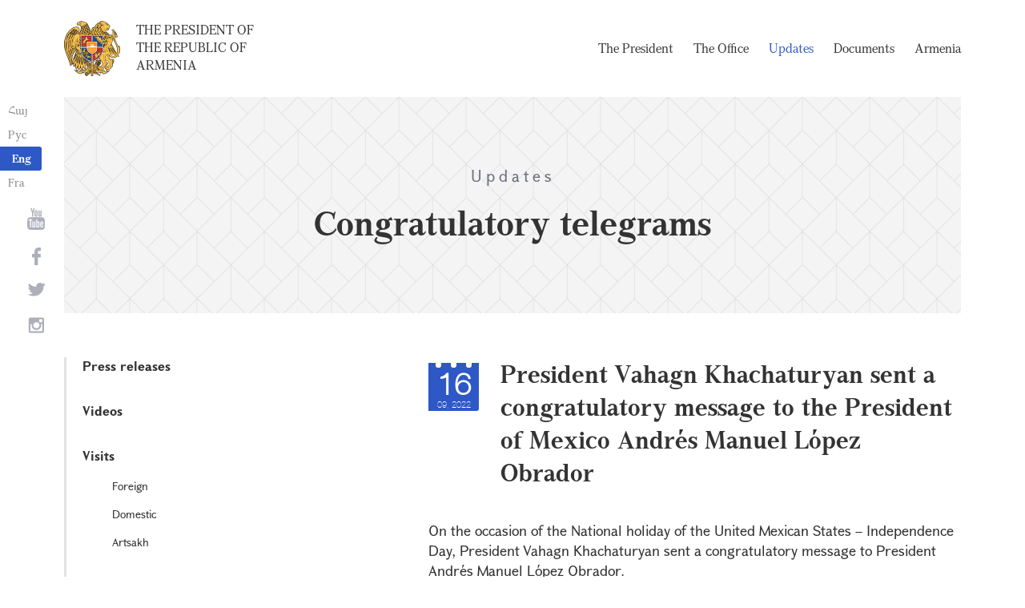

--- FILE ---
content_type: text/html; charset=UTF-8
request_url: https://www.president.am/en/congratulatory/item/2022/09/16/President-Vahagn-Khachaturyan-sent-a-congratulation-letter/
body_size: 3945
content:
<!DOCTYPE html>
<!--[if lte IE 1]>
##########################################################################
#
#                  _           _     _             _    _      _ _
#                 (_)         | |   | |           | |  | |    | (_)
#  _ __  _ __ ___  _  ___  ___| |_  | |__  _   _  | |__| | ___| |___  __
# | '_ \| '__/ _ \| |/ _ \/ __| __| | '_ \| | | | |  __  |/ _ \ | \ \/ /
# | |_) | | | (_) | |  __/ (__| |_  | |_) | |_| | | |  | |  __/ | |>  <
# | .__/|_|  \___/| |\___|\___|\__| |_.__/ \__, | |_|  |_|\___|_|_/_/\_\
# | |            _/ |                       __/ |
# |_|           |__/                       |___/
#
# URL: https://www.helix.am
#
##########################################################################
<![endif]-->
<html lang="en">
<head>
    <meta charset="utf-8" />
    <meta name="viewport" content="width=device-width" />
    <meta name="description" content="" />
    <meta name="keywords" content="" />
    <meta property="og:title" content="" />
    <meta property="og:description" content="" />
    <meta property="og:image" content="/img/og-image-hy.png" />    <meta property="og:type" content="website" />
    <meta name="format-detection" content="telephone=no" />
	<meta http-equiv="imagetoolbar" content="no" />
   <title>President Vahagn Khachaturyan sent a congratulatory message to the President of Mexico Andr&eacute;s Manuel L&oacute;pez Obrador - Congratulatory telegrams  - Updates - The President of the Republic of Armenia</title>
    <link rel="icon" href="/favicon.png" />
    <link rel="shortcut icon" href="/favicon.ico" />
    <link rel="stylesheet" href="/build/css/app-1622731193038.css" />
    <link rel="apple-touch-icon" sizes="57x57" href="/img/apple-touch-icon-57x57.png" />
    <link rel="apple-touch-icon" sizes="72x72" href="/img/apple-touch-icon-72x72.png" />
    <link rel="apple-touch-icon" sizes="114x114" href="/img/apple-touch-icon-114x114.png" />
    <link rel="alternate" type="application/rss+xml" title="RSS" href="/rss/?l=en" />
    <script src="/build/js/top-libs-1622731193038.js"></script>
        <script type="text/javascript">
	  var _gaq = _gaq || [];
	  _gaq.push(['_setAccount', 'UA-201949-9']);
	  _gaq.push(['_trackPageview']);
	
	  (function() {
	    var ga = document.createElement('script'); ga.type = 'text/javascript'; ga.async = true;
	    ga.src = ('https:' == document.location.protocol ? 'https://ssl' : 'http://www') + '.google-analytics.com/ga.js';
	    var s = document.getElementsByTagName('script')[0]; s.parentNode.insertBefore(ga, s);
	  })();
	
	</script>
	<script type='text/javascript' src='https://platform-api.sharethis.com/js/sharethis.js#property=5e216931b3dbab0012fc4d44&product=inline-share-buttons&cms=sop' async='async'></script>
</head>
<body>
	
<header>
	<!--sphider_noindex-->
    <div class="top-box">
        <div class="center center--1740 clear-fix">

            <ul class="language-list">
	             <li class="language-list__item">
                    <a href="/hy/congratulatory/item/2022/09/16/President-Vahagn-Khachaturyan-sent-a-congratulation-letter/" class="language-list__link db fs14 grapalat-mariam-regular">Հայ</a>
                </li>
                <li class="language-list__item">
                    <a href="/ru/congratulatory/item/2022/09/16/President-Vahagn-Khachaturyan-sent-a-congratulation-letter/" class="language-list__link db fs14 grapalat-mariam-regular">Рус</a>
                </li>
               
                <li class="language-list__item">
                    <a href="/en/congratulatory/item/2022/09/16/President-Vahagn-Khachaturyan-sent-a-congratulation-letter/" class="language-list__link db fs14 grapalat-mariam-bold">Eng</a>
                </li>
                
                <li class="language-list__item">
                    <a href="/fr/congratulatory/item/2022/09/16/President-Vahagn-Khachaturyan-sent-a-congratulation-letter/" class="language-list__link db fs14 grapalat-mariam-regular">Fra</a>
                </li>

            </ul>

            <a href="/en/" class="top-box__logo-link fl sprite-b db pr tu grapalat-mariam-regular">The President of the Republic of Armenia</a>

            <div class="top-box__right fr">
			
                <!--<button id="show-search-form" class="search-btn fr sprite" type="button"></button>
                <form action="/en/search/" class="search-form fr dn" autocomplete="off" id="search-hov">
 	                  <div class="search-form__box pr">
                        <input class="search-form__input fs18" id="kw" type="text" name="query_t" placeholder="Search" autocomplete="off" />
                        <input type="hidden" value="1" name="search" />
                        <button class="search-btn sprite" type="submit"></button>
                    </div>
                </form>-->
               
                <nav class="menu fr">
                    <ul class="menu__list">
													<li class="menu__item ver-top-box"><a class="menu__link db grapalat-mariam-regular" href="/en/Vahagn-Khachaturyan-bio/">The President                </a></li>
													<li class="menu__item ver-top-box"><a class="menu__link db grapalat-mariam-regular" href="/en/staff/">The Office </a></li>
													<li class="menu__item ver-top-box"><a class="menu__link menu__link--active db grapalat-mariam-regular" href="/en/press-release/">Updates</a></li>
													<li class="menu__item ver-top-box"><a class="menu__link db grapalat-mariam-regular" href="/en/decrees/">Documents</a></li>
													<li class="menu__item ver-top-box"><a class="menu__link db grapalat-mariam-regular" href="/en/general-information/">Armenia    </a></li>
						                    </ul>
                </nav>
                <div id="burger" class="dn pr">
                    <div class="lines line-1"></div>
                    <div class="lines line-2"></div>
                    <div class="lines line-3"></div>
                </div>
            </div>

        </div>
    </div>
	<!--/sphider_noindex-->
</header>
<main>    <div class="page-header">
        <div class="center center--1740">
            <div class="page-header__inner tc">
                <span class="page-header__category fs20 ver-top-box">Updates</span>
                <h2 class="page-header__title fs42 grapalat-mariam-bold">Congratulatory telegrams </h2>
            </div>
        </div>
    </div>

    <div class="inner-wrapper">
		
        <div class="center center--1740 clear-fix">
            <!--sphider_noindex-->
            <div class="inner-wrapper__left fl">
				<div class="inner-wrapper__menu-toggle fb sprite-b pr select-none dn"></div><ul class="inner-wrapper__list"><li class="inner-wrapper__list-item"><a href="/en/press-release/" class="inner-wrapper__list-link db fb pr">Press releases</a></li><li class="inner-wrapper__list-item"><a href="/en/videos/" class="inner-wrapper__list-link db fb pr">Videos </a></li><li class="inner-wrapper__list-item"><a href="/en/foreign-visits/" class="inner-wrapper__list-link db fb pr">Visits</a><ul class="inner-wrapper__second-list"><li class="inner-wrapper__second-list-item"><a class="inner-wrapper__second-list-link db fs14" href="/en/foreign-visits/">Foreign </a></li><li class="inner-wrapper__second-list-item"><a class="inner-wrapper__second-list-link db fs14" href="/en/domestic-visits/">Domestic </a></li><li class="inner-wrapper__second-list-item"><a class="inner-wrapper__second-list-link db fs14" href="/en/Artsakh-visits/">Artsakh</a></li></ul></li><li class="inner-wrapper__list-item"><a href="/en/interviews-and-press-conferences/" class="inner-wrapper__list-link db fb pr">Interviews and press conferences</a></li><li class="inner-wrapper__list-item"><a href="/en/statements-and-messages/" class="inner-wrapper__list-link db fb pr">Statements and messages    </a></li><li class="inner-wrapper__list-item"><a href="/en/condolence/" class="inner-wrapper__list-link db fb pr">Telegrams and messages</a><ul class="inner-wrapper__second-list"><li class="inner-wrapper__second-list-item"><a class="inner-wrapper__second-list-link db fs14 inner-wrapper__second-list-link--active" href="/en/congratulatory/">Congratulatory telegrams </a></li><li class="inner-wrapper__second-list-item"><a class="inner-wrapper__second-list-link db fs14" href="/en/condolence/">Telegrams of Condolence </a></li></ul></li></ul>            </div>
            <!--/sphider_noindex-->
            <div class="inner-wrapper__right">

                					
																			


	
	
	<div class="inner-wrapper__header pr">
        <div class="date-cub date-cub--small pr tc">
            <div class="date-cub__dots">
                <div class="date-cub__dots--center"></div>
            </div>
            <div class="date-cub__number fs38 helvetica-neue">16</div>
            <div class="date-cub__points fs11 helvetica-neue-light">09, 2022</div>
        </div>
        <h1 class="inner-wrapper__title grapalat-mariam-bold fs30">President Vahagn Khachaturyan sent a congratulatory message to the President of Mexico Andr&eacute;s Manuel L&oacute;pez Obrador</h1>
    </div>
	
	    
    	<div class="static-content fs18">
						
						<div class="news-text">
				<p>On the occasion of the National holiday of the United Mexican States &ndash; Independence Day, President Vahagn Khachaturyan sent a congratulatory message to President Andr&eacute;s Manuel L&oacute;pez Obrador.</p>
<p>The message particularly says:</p>
<p><strong>&ldquo;Armenia is interested in deepening and strengthening the multifaceted cooperation with Mexico.</strong></p>
<p><strong>This year marks the 30th anniversary of establishing diplomatic relations between Armenia and Mexico. On that occasion, I kindly reaffirm the invitation to visit Armenia at any convenient time, which will undoubtedly contribute to the further expansion of interstate cooperation, for the benefit of our peoples.&rdquo;&nbsp;</strong></p>				
							</div>
			
			
			
		<p><a href="/en/congratulatory/">&larr; Back to list</a></p>
	</div>

											                <div class="soc-box">
                    						<div class="sharethis-inline-share-buttons"></div>
					                </div>

            </div>
        </div>

    </div>

</main>

<footer>
	<!--sphider_noindex-->
    <div class="center center--1740">
        <div class="bottom-info-box clear-fix">
            <div class="bottom-info-box__subscribe-box fr">

                <form action="#" method="post" class="subscribe-form" id="mailing_list">

                    <div class="subscribe-form__title ver-top-box fb fs22">Subscription
</div>
                    <div class="subscribe-form__box ver-top-box pr">
                        <input autocomplete="off" class="subscribe-form__input fs18" type="text" name="email" placeholder="e-mail" />
                        <input type="hidden" name="language" value="en" />
                        <div class="form-error-text fs12"></div>
                        <div class="form-ok-text fs12"></div>
                        <button class="blue-btn blue-btn--send sprite-b center-center-before" type="submit"></button>
                    </div>

                    <script>
	                window.addEventListener('DOMContentLoaded', function(){
	                    $("#mailing_list").submit(function() {
		                    var subscribeBtn = $('.subscribe-form .blue-btn');
		                    subscribeBtn.attr('disabled', 'disabled');
		                    $(".subscribe-form__box").removeClass('form-error');
		                    $(".subscribe-form__box .form-error-text, .subscribe-form__box .form-ok-text").html('');
							$.post('/ajax/subscribe/', $("#mailing_list").serialize(), function(data) {
								if(data.error) {
									$(".subscribe-form__box").addClass('form-error');
									$(".subscribe-form__box .form-error-text").html(data.error);
								}
								if(data.ok) {
									$(".subscribe-form__box .subscribe-form__input").val('');
									$(".subscribe-form__box .form-ok-text").html(data.ok);
								}
								subscribeBtn.removeAttr('disabled');
							})
							return false
						})
					});
                    </script>

                </form>
            </div>
            <p class="bottom-info-box__place fl fs12 sprite-b pr">Address: 26/1 Marshall Baghramian Ave., Yerevan 0024, Republic of Armenia</p>
        </div>

        <ul class="soc-list tc">
            <li class="soc-list__item">
                <a href="http://www.youtube.com/presidentpress" class="soc-list__link soc-list__link--yt ver-top-box fs14 sprite" target="_blank"></a>
            </li>
                        <li class="soc-list__item">
                <a href="https://www.facebook.com/ՀՀ-նախագահի-աշխատակազմ-Office-of-the-President-of-the-Republic-of-Armenia-259548888027722/" class="soc-list__link soc-list__link--fb ver-top-box fs14 sprite" target="_blank"></a>
            </li>
            <li class="soc-list__item">
                <a href="https://twitter.com/President_Arm" class="soc-list__link soc-list__link--tw ver-top-box fs14 sprite" target="_blank"></a>
            </li>
            <li class="soc-list__item">
                <a href="https://instagram.com/arm_president_office?igshid=YmMyMTA2M2Y=" class="soc-list__link soc-list__link--in ver-top-box fs14 sprite" target="_blank"></a>
            </li>
        </ul>

        <div class="bottom-box clear-fix">
            <ul class="bottom-box__list fr">
                <li class="bottom-box__item ver-top-box">
                    <a href="&#109;&#97;&#105;&#108;&#116;&#111;&#58;%77%65%62%6d%61%73%74%65%72@%70%72%65%73%69%64%65%6e%74.%61%6d" class="bottom-box__link db fs14">Webmaster</a>
                </li><li class="bottom-box__item ver-top-box">
                    <a href="/en/links/" class="bottom-box__link db fs14">Links</a>
                </li><li class="bottom-box__item ver-top-box">
                    <a href="/en/sitemap/" class="bottom-box__link db fs14">Site Map</a>
                </li>
            </ul>
	            <p class="bottom-box__copyrights fl fs12 sprite-b pr"><a href="https://creativecommons.org/licenses/by-sa/3.0/" rel="external"><img src="https://mirrors.creativecommons.org/presskit/buttons/80x15/png/by-sa.png" width="80" height="15" alt="" ></a> <span class="arl">&copy;</span> 1999-2026 The Office of the President of the Republic of Armenia, Copyright.</p>
        </div>
    </div>
	<!--/sphider_noindex-->
</footer>

<script src="/build/js/libs-1622731193038.js"></script>

</body>
</html>

--- FILE ---
content_type: text/css
request_url: https://www.president.am/build/css/app-1622731193038.css
body_size: 13248
content:
a,abbr,acronym,address,applet,article,aside,audio,b,big,blockquote,body,canvas,caption,center,cite,code,dd,del,details,dfn,div,dl,dt,em,embed,fieldset,figcaption,figure,footer,form,h1,h2,h3,h4,h5,h6,header,hgroup,html,i,iframe,img,ins,kbd,label,legend,li,mark,menu,nav,object,ol,output,p,pre,q,ruby,s,samp,section,small,span,strike,strong,sub,summary,sup,table,tbody,td,tfoot,th,thead,time,tr,tt,u,ul,var,video{border:0;font:inherit;margin:0;padding:0;vertical-align:baseline}article,aside,details,figcaption,figure,footer,header,hgroup,main,menu,nav,section{display:block}blockquote,q{quotes:none}blockquote:after,blockquote:before,q:after,q:before{content:'';content:none}table{border-collapse:collapse;border-spacing:0}html{font-size:100%}body,html{height:100%}body{background-color:#fff;color:#333;line-height:normal}button,input,textarea{font-size:1rem}body.lock{overflow:hidden}body.fr{float:none}input,textarea{appearance:none;-moz-appearance:none;-o-appearance:none;-webkit-appearance:none;border:none;border-radius:0;-webkit-box-shadow:none;box-shadow:none;outline:0}textarea{resize:none;vertical-align:middle}a{color:#333;text-decoration:none;-webkit-transition:color .2s ease;-moz-transition:color .2s ease;transition:color .2s ease}button{background-color:transparent;border:none;cursor:pointer;outline:0;padding:0}img{border:none;max-width:100%;vertical-align:middle}iframe{vertical-align:top}ol,ul{list-style:none}:focus{outline:0!important}::-ms-clear{display:none}[type=button][disabled=disabled],[type=submit][disabled=disabled]{background:#4c6fc6!important;color:#4c6fc6;cursor:default!important;opacity:1!important;position:relative;-webkit-transition:none;-moz-transition:none;transition:none}[type=button][disabled=disabled]:before,[type=submit][disabled=disabled]:before{background:url(/img/form-loader.gif) no-repeat center center!important;bottom:0;content:'';height:32px;left:0;margin:auto;position:absolute;right:0;top:0;width:32px}a:active,a:focus,a:visited{text-decoration:none}.italic,em,i{font-style:italic}.cb{clear:both}.db{display:block}.dib{display:inline-block}.fl{float:left}.fr{float:right}.pr{position:relative}.pa{position:absolute}.mln{margin-left:0!important}.tl{text-align:left}.tc{text-align:center}.tr{text-align:right}.tj{text-align:justify}.tu{text-transform:uppercase}.ver-top-box{display:inline-block;vertical-align:top}.ver-middle-box{display:inline-block;vertical-align:middle}.mb-none{margin-bottom:0!important}.pb-none{padding-bottom:0!important}.dn{display:none}.no-wrap{white-space:nowrap}.circle{border-radius:50%}.full-width{width:100%}.center-center,.center-center-after:after,.center-center-before:before{bottom:0;left:0;margin:auto;position:absolute;right:0;top:0}.center-horizontal{left:0;margin:0 auto;position:absolute;right:0}.center-vertical{bottom:0;margin:auto 0;position:absolute;top:0}.center{margin:0 auto;padding:0 80px}.center--1260{max-width:1260px}.center--1380{max-width:1380px}.center--1740{max-width:1740px}.clear-fix:after{content:'';clear:both;display:block}.select-none{-webkit-user-select:none;-moz-user-select:none;-ms-user-select:none;-o-user-select:none;user-select:none}.table{display:table;height:100%;width:100%}.table-cell{display:table-cell;vertical-align:middle}.scroller-block{overflow:auto;-webkit-overflow-scrolling:touch}.scroller-block::-webkit-scrollbar,.scroller-block::-webkit-scrollbar-thumb,.scroller-block::-webkit-scrollbar-track,body::-webkit-scrollbar,body::-webkit-scrollbar-thumb,body::-webkit-scrollbar-track{background-color:#e7e7e7;height:6px;width:6px}body::-webkit-scrollbar,body::-webkit-scrollbar-thumb,body::-webkit-scrollbar-track{width:10px}.scroller-block::-webkit-scrollbar-thumb,body::-webkit-scrollbar-thumb{background-color:#3f3f3f;border-radius:5px}.trans-color{-webkit-transition:color .3s ease;-moz-transition:color .3s ease;transition:color .3s ease}.trans-background{-webkit-transition:background .3s ease;-moz-transition:background .3s ease;transition:background .3s ease}.trans-all{-webkit-transition:all .3s ease;-moz-transition:all .3s ease;transition:all .3s ease}.trans-opacity{-webkit-transition:opacity .3s ease;-moz-transition:opacity .3s ease;transition:opacity .3s ease}.trans-transform{-webkit-transition:transform .3s ease;-moz-transition:transform .3s ease;-webkit-transition:-webkit-transform .3s ease;transition:-webkit-transform .3s ease;-moz-transition:transform .3s ease,-moz-transform .3s ease;transition:transform .3s ease;transition:transform .3s ease,-webkit-transform .3s ease,-moz-transform .3s ease}input:-webkit-autofill,input:-webkit-autofill:active,input:-webkit-autofill:focus,input:-webkit-autofill:hover{-webkit-transition-delay:9999s;-webkit-transition:color 9999s ease-out,background-color 9999s ease-out}.form-error input,.form-error.form__box input,.form-error.form__box textarea{-webkit-box-shadow:0 0 1px 1px #b80c31;box-shadow:0 0 1px 1px #b80c31}.form-error-text{color:#b80c31;padding-top:3px}.fs10{font-size:.625rem}.fs11{font-size:.688rem}.fs12{font-size:.75rem}.fs13{font-size:.813rem}.fs14{font-size:.875rem}.fs15{font-size:.938rem}.fs16{font-size:1rem}.fs17{font-size:1.063rem}.fs18{font-size:1.125rem}.fs19{font-size:1.188rem}.fs20{font-size:1.25rem}.fs21{font-size:1.313rem}.fs22{font-size:1.375rem}.fs23{font-size:1.438rem}.fs24{font-size:1.5rem}.fs25{font-size:1.563rem}.fs26{font-size:1.625rem}.fs27{font-size:1.688rem}.fs28{font-size:1.75rem}.fs29{font-size:1.813rem}.fs30{font-size:1.875rem}.fs31{font-size:1.938rem}.fs32{font-size:2rem}.fs33{font-size:2.063rem}.fs34{font-size:2.125rem}.fs35{font-size:2.188rem}.fs36{font-size:2.25rem}.fs37{font-size:2.313rem}.fs38{font-size:2.375rem}.fs39{font-size:2.438rem}.fs40{font-size:2.5rem}.fs42{font-size:2.625rem}.fs44{font-size:2.75rem}.fs50{font-size:3.125rem}.fs90{font-size:5.625rem}.pers-cont a:before,.sprite-a:after,.sprite-b:before,.static-content blockquote:after,.static-content blockquote:before,.ui-datepicker-next:before,.ui-datepicker-prev:before{content:''}.static-img-left{float:left;margin-right:20px}.static-img-right{float:right;margin-left:20px}.static-img-center{text-align:center;margin:0 auto 15px!important;display:block}.pers-cont a:before,.sprite,.sprite-a:after,.sprite-b:before,.ui-datepicker-next:before,.ui-datepicker-prev:before,.ui-datepicker-trigger{background-image:url(/img/sprite.png?v=6);background-repeat:no-repeat}@media only screen and (-webkit-min-device-pixel-ratio:2),only screen and (-webkit-min-device-pixel-ratio:1.5),only screen and (-moz-min-device-pixel-ratio:2),only screen and (-o-min-device-pixel-ratio:3 / 2),only screen and (-o-min-device-pixel-ratio:2 / 1),only screen and (min--moz-device-pixel-ratio:1.5),only screen and (min-device-pixel-ratio:1.5),only screen and (min-device-pixel-ratio:2){.pers-cont a:before,.sprite,.sprite-a:after,.sprite-b:before,.ui-datepicker-next:before,.ui-datepicker-prev:before,.ui-datepicker-trigger{background-image:url(/img/sprite2x.png?v=6);background-size:500px auto}}@media (-webkit-min-device-pixel-ratio:3),(-webkit-min-device-pixel-ratio:5),(min-resolution:480dpi){.pers-cont a:before,.sprite,.sprite-a:after,.sprite-b:before,.ui-datepicker-next:before,.ui-datepicker-prev:before,.ui-datepicker-trigger{background-image:url(/img/sprite3x.png?v=6);background-size:500px auto}}@media (-webkit-min-device-pixel-ratio:4),(-webkit-min-device-pixel-ratio:6.666666666666667),(min-resolution:640dpi){.pers-cont a:before,.sprite,.sprite-a:after,.sprite-b:before,.ui-datepicker-next:before,.ui-datepicker-prev:before,.ui-datepicker-trigger{background-image:url(/img/sprite4x.png?v=6);background-size:500px auto}}.search-btn{background-color:transparent;background-position:-72px top;border:none;cursor:pointer;height:30px;padding:0;width:30px}.blue-btn{background-color:#2d58c6;border-radius:4px;-webkit-box-shadow:0 0 8px 0 #2d58c6;box-shadow:0 0 8px 0 #2d58c6;color:#fff!important;cursor:pointer;height:60px;line-height:60px;opacity:1!important;padding:0 30px;-webkit-transition:background-color .3s ease;-moz-transition:background-color .3s ease;transition:background-color .3s ease}.blue-btn--with-letter-icon{padding-left:95px}.blue-btn--with-letter-icon:before{background-position:-97px -32px;bottom:0;height:23px;left:24px;margin:auto 0;position:absolute;top:0;width:54px}.blue-btn--send{border-radius:0 7px 7px 0;-webkit-box-shadow:none;box-shadow:none;height:50px;width:62px}.blue-btn--send:before{background-position:-153px -32px;height:22px;width:22px}.blue-btn--medium{height:50px;line-height:50px}header{padding-top:121px}#gmap{height:100%}#gmap>div{background:#e5e3df url(/img/map-loader.gif) no-repeat center center!important}.empty-text-box{padding-top:55px}.empty-text{background:url(/img/search-empty.png) no-repeat center top;background-size:462px auto;color:rgba(51,51,51,.5);padding-top:145px}.empty-text--for-content{background-image:url(/img/empty-content.png);max-width:800px}.gm-style-iw a{color:#2d58c6;text-decoration:underline}.menu .language-list{display:none}.structure-list-li{-webkit-transition:border-color .2s ease;-moz-transition:border-color .2s ease;transition:border-color .2s ease}.structure-list-li:not(:last-child){border-bottom:1px solid #eaebef}.structure-list-title{color:#2d58c6;cursor:pointer;padding:20px 0 20px 35px}.structure-list-title:after,.structure-list-title:before{background-color:#2d58c6;bottom:0;content:'';height:2px;margin:auto 0;position:absolute;top:0;width:12px;-webkit-transition:-webkit-transform .2s ease;transition:-webkit-transform .2s ease;-moz-transition:transform .2s ease,-moz-transform .2s ease;transition:transform .2s ease;transition:transform .2s ease,-webkit-transform .2s ease,-moz-transform .2s ease}.structure-list-title:before{left:1px;-webkit-transform:rotate(45deg);-moz-transform:rotate(45deg);transform:rotate(45deg)}.structure-list-title:after{left:9px;-webkit-transform:rotate(-45deg);-moz-transform:rotate(-45deg);transform:rotate(-45deg)}.structure-list-title--active:before{-webkit-transform:rotate(-45deg);-moz-transform:rotate(-45deg);transform:rotate(-45deg)}.structure-list-title--active:after{-webkit-transform:rotate(45deg);-moz-transform:rotate(45deg);transform:rotate(45deg)}.structure-list-title+.block-structure.static-content{padding-top:20px}.block-structure.static-content{display:none;padding:0 0 20px 65px}.person-in-structure{float:left;max-width:168px}.person-in-structure~.pers-cont,.person-in-structure~.pers-title{padding-left:215px}.pers-cont,.pers-title{margin-bottom:30px;padding-bottom:0!important}.pers-cont a{color:#2d58c6;position:relative;padding-left:42px}.pers-cont a:before{background-position:-79px -71px;bottom:0;height:25px;left:0;margin:auto 0;position:absolute;top:0;width:32px}.pers-cont__icon{color:#2d58c6;margin-right:65px;padding-left:38px}.pers-cont__icon--tel:before{background-position:-52px -71px;bottom:0;height:25px;left:0;margin:auto 0;position:absolute;top:0;width:25px}.str-bio{padding-left:215px}.photo-strips{background-color:#f5f5f5;float:right;margin:0 0 20px 40px;padding:12px}.pic-strips:not(:last-child){margin-bottom:20px}.zoom:after,.zoom:before{opacity:0;-webkit-transition:opacity .3s ease;-moz-transition:opacity .3s ease;transition:opacity .3s ease}.zoom:before{background-color:rgba(11,32,86,.5);bottom:0;content:'';left:0;position:absolute;right:0;top:0}.zoom:after{background-position:-391px top;height:45px;width:45px}.req{color:#b80c31}#feedback{margin-bottom:40px;max-width:400px}.awards{margin-bottom:30px;overflow:hidden}.award-pics{float:left;width:120px}.award-pics a{border:1px solid #e4e3e3;display:block}.award-content{padding-left:150px}.award-content h3{margin-bottom:10px}.award-content a{color:#2d58c6}.orders-inner{padding-left:250px}#pic-in-bio{max-width:220px}#pic-in-bio .zoom{border:1px solid #e4e3e3}.file-blocks{margin-bottom:20px;padding-left:30px}.file-blocks:before{background-position:-156px -71px;height:24px;left:0;position:absolute;top:0;width:18px}.file-blocks span{color:#adb0ba}#main_sitemap>li{margin-bottom:40px}#main_sitemap>li>strong{font-size:1.125rem}#main_sitemap>li>strong a{color:#2d58c6}#main_sitemap>li>a,#main_sitemap>li>strong{display:block;margin-bottom:20px}#main_sitemap>li>ul>li>a{font-family:Grapalat-bold,'Arian AMU bold','Arial AMU',Sylfaen,sans-serif}#main_sitemap ul{margin:0 0 20px 30px}#main_sitemap ul li{margin-bottom:20px;padding-left:20px;position:relative}#main_sitemap ul li:before{background-color:#2d58c6;border-radius:12px;content:'';height:6px;left:0;position:absolute;top:7px;width:6px}#main_sitemap ul li>a{display:block;margin-bottom:20px}#main_sitemap ul li li{font-size:.875rem}.doc{max-width:800px}.doc-header{border-bottom:1px solid #e4e3e3;margin-bottom:15px;padding-bottom:15px}.doc-header__img{margin:0 auto 20px}.doc-content{padding:0 50px}.doc-content h5{max-width:600px;margin:0 auto 20px;text-align:center}.doc-content .alignRight{text-align:right}.message{margin-bottom:40px;padding:9px 0 0 60px}.message:before{border-radius:50%;height:41px;left:0;position:absolute;top:0;width:41px}.message--success{color:#66c997}.message--success:before{background-position:-407px -47px;-webkit-box-shadow:0 2px 6px 0 rgba(77,181,129,.5);box-shadow:0 2px 6px 0 rgba(77,181,129,.5)}.message--error{color:#ca4864}.message--error:before{background-position:-450px -47px;-webkit-box-shadow:0 2px 6px 0 rgba(202,72,100,.5);box-shadow:0 2px 6px 0 rgba(202,72,100,.5)}.soc-box{clear:both}.pic-in-news{margin-right:20px}#results .resultlist{margin-bottom:2em}#results .resultlist .title{font-weight:700}#results .resultlist .mak_2{background:#fdc458}#results .description{font-size:.8em}#results .description ul li{margin-bottom:.5em}#more_results a,#results .title a,#results .url a{color:#2d58c6}#result_header{font-size:1em;margin-bottom:1em;text-align:left;font-weight:700}#more_results{border-top:1px solid gray;padding-top:5px;text-align:center}.external-banner{margin-bottom:50px;padding:0 20px}.external-banner img{border:1px solid #e0e0e0}.top-box{background-color:#fff;left:0;padding:26px 0;position:fixed;top:0;width:100%;z-index:2;-webkit-transition:padding .3s linear,-webkit-box-shadow .3s linear;transition:padding .3s linear,-webkit-box-shadow .3s linear;-moz-transition:box-shadow .3s linear,padding .3s linear;transition:box-shadow .3s linear,padding .3s linear;transition:box-shadow .3s linear,padding .3s linear,-webkit-box-shadow .3s linear}.top-box__logo-link{height:69px;line-height:69px;padding-left:90px}.top-box__logo-link:before{background-position:left top;height:69px;left:0;position:absolute;top:0;width:70px}.top-box__right .search-btn{margin:20px 0 0 70px}.menu__item{margin-left:40px}.menu__link{height:69px;line-height:69px}.menu__link--active{color:#2d58c6;cursor:default}.language-list{left:0;position:fixed;top:123px;width:52px}.language-list__link{border-radius:0 3px 3px 0;color:rgba(82,82,82,.7);height:30px;line-height:30px;padding-left:10px;-webkit-transition:padding-left .3s ease,color .3s ease,background-color .3s ease;-moz-transition:padding-left .3s ease,color .3s ease,background-color .3s ease;transition:padding-left .3s ease,color .3s ease,background-color .3s ease}.language-list__link.grapalat-mariam-bold{background-color:#2d58c6;color:#fff!important;cursor:default;padding-left:15px}.soc-list{bottom:210px;height:250px;left:0;position:fixed;width:90px}.soc-list__item:not(:last-child){margin-bottom:22px}.soc-list__link{-webkit-transition:-webkit-transform .2s linear;transition:-webkit-transform .2s linear;-moz-transition:transform .2s linear,-moz-transform .2s linear;transition:transform .2s linear;transition:transform .2s linear,-webkit-transform .2s linear,-moz-transform .2s linear}.soc-list__link--yt{background-position:-104px top;height:27px;width:22px}.soc-list__link--tl{background-position:-128px top;height:24px;width:24px}.soc-list__link--fb{background-position:-154px top;height:22px;width:11px}.soc-list__link--tw{background-position:-167px top;height:17px;width:23px}.soc-list__link--in{background-position:-192px top;height:20px;width:20px}.slider{margin-bottom:70px}.slider__instance:not(.activated){overflow:hidden;white-space:nowrap}.slider__instance:not(.activated) .slider-box{display:inline-block;float:none;vertical-align:top;white-space:normal;width:100%}.slider-box{background-color:#f5f5f5}.slider__instance>.slider-box{float:none}.slider__img-box,.slider__info-box{width:50%}.slider__info-box{-webkit-box-sizing:border-box;-moz-box-sizing:border-box;box-sizing:border-box;bottom:0;left:0;padding:60px 80px;position:absolute;top:0}.slider__img-box{height:100%;margin-left:auto}.slider-btns{display:none}.slider__info-box .table{border-left:3px solid #e4e3e3}.slider__link{margin-bottom:50px;padding-left:35px}.slider__text{padding-left:35px}.slider .date-cub{margin-bottom:45px}.slider .date-cub:before{background-color:#2d58c6;bottom:-33px;content:'';left:-3px;position:absolute;top:-31px;width:3px}.slider-nav{bottom:0;position:absolute;right:-60px;top:0;width:9px}.slider-nav-items{cursor:pointer;height:9px;position:relative;width:9px}.slider-nav-items:before{background-color:#b2b2b1;border-radius:50%;bottom:0;content:'';height:5px;left:0;margin:auto;position:absolute;right:0;top:0;width:5px;-webkit-transition:height .2s ease,width .2s ease,background-color .2s ease;-moz-transition:height .2s ease,width .2s ease,background-color .2s ease;transition:height .2s ease,width .2s ease,background-color .2s ease}.slider-nav-items.active:before{background-color:#2d58c6;cursor:default;height:9px;width:9px}.slider-nav-items:not(:last-child){margin-bottom:15px}.date-cub{background-color:#2d58c6;border-bottom-right-radius:3px;height:80px;width:80px}.date-cub__number,.date-cub__points{color:#fff}.date-cub__number{line-height:70px}.date-cub__points{bottom:7px;left:0;position:absolute;width:100%}.date-cub__dots{height:10px;overflow:hidden;position:absolute;top:0;width:100%}.date-cub__dots--center,.date-cub__dots:after,.date-cub__dots:before{background-color:#fff;border-radius:4px;height:12px;display:inline-block;margin-top:-4px;vertical-align:top;width:9px}.date-cub__dots:after,.date-cub__dots:before{content:''}.date-cub__dots--center{margin-left:10px;margin-right:10px}.date-cub--small{height:60px;width:63px}.date-cub--small .date-cub__dots{height:7px}.date-cub--small .date-cub__dots--center,.date-cub--small .date-cub__dots:after,.date-cub--small .date-cub__dots:before{border-radius:3px;margin-top:-6px;width:7px}.date-cub--small .date-cub__dots--center{margin-left:7px;margin-right:7px}.date-cub--small .date-cub__number{line-height:54px}.date-cub--small .date-cub__points{bottom:2px}.date-cub--gray{background-color:#fff;border:2px solid #aeb0ba}.date-cub--gray .date-cub__number,.date-cub--gray .date-cub__points{color:#333}.date-cub--gray .date-cub__dots{height:8px;top:-2px}.date-cub--gray .date-cub__dots--center,.date-cub--gray .date-cub__dots:after,.date-cub--gray .date-cub__dots:before{border:2px solid #aeb0ba;border-radius:50%;height:9px;margin-top:-5px}.date-cub--gray .date-cub__dots--center{margin-left:5px;margin-right:5px}.news-section{margin-bottom:100px}.news-section__title{margin-bottom:50px}.news-section__text{display:block;min-height:60px}.news-section__left{width:554px}.news-section__main-img{margin-bottom:20px}.news-section__text-box{margin-bottom:20px;padding-left:80px}.news-section__text-box .date-cub{left:0;position:absolute;top:7px}.news-section__main-short-desc{overflow:hidden;max-height:80px}.news-section__right{padding-left:600px}.news-section__item:not(:last-child){margin-bottom:50px}.news-section__link{min-height:130px}.news-section__link .news-section__img-box{left:0;position:absolute;top:0;width:200px}.news-section__list-group{padding-left:220px}.news-section__list-group .date-cub{left:0;position:absolute;top:0}.news-section__list-group .news-section__list-right{margin-bottom:15px;min-height:60px;padding-left:77px}.news-section__link .news-section__main-short-desc{max-height:60px}.news-second-box{margin-bottom:70px}.news-second-box__left{width:871px}.news-second-box__right{padding-left:930px}.video-box{overflow:hidden}.video-box__top{cursor:pointer;margin-bottom:28px}.video-box__top:after{background-position:-214px top;border-radius:50%;-webkit-box-shadow:0 0 15px rgba(0,0,0,.25);box-shadow:0 0 15px rgba(0,0,0,.25);height:102px;width:102px;-webkit-transition:opacity .2s ease;-moz-transition:opacity .2s ease;transition:opacity .2s ease}.video-box__top.loading{background:url(/img/iframe-loader.gif) no-repeat center center}.video-box__top.loading iframe{opacity:0}.video-box__top.activated{background:0 0}.video-box__top.activated iframe{opacity:1;-webkit-transition:opacity .3s ease;-moz-transition:opacity .3s ease;transition:opacity .3s ease}.video-box__top.activated:after,.video-box__top.loading:after{display:none}.video-box__title{background-image:-webkit-gradient(linear,left top,left bottom,from(rgba(45,45,45,0)),to(#2d2d2d));background-image:-moz- oldlinear-gradient(top,rgba(45,45,45,0) 0,#2d2d2d 100%);background-image:linear-gradient(180deg,rgba(45,45,45,0) 0,#2d2d2d 100%);bottom:0;color:#fff;left:0;padding:30px;position:absolute;right:0}.video-box__bottom{margin:0 -15px}.video-box__thumb-box{-webkit-box-sizing:border-box;-moz-box-sizing:border-box;box-sizing:border-box;padding:0 15px;width:33.3333%}.video-box__thumb-img-box:after{background-position:-318px top;border-radius:50%;-webkit-box-shadow:0 0 10px rgba(0,0,0,.25);box-shadow:0 0 10px rgba(0,0,0,.25);height:71px;width:71px;-webkit-transition:opacity .2s ease;-moz-transition:opacity .2s ease;transition:opacity .2s ease}.video-box__thumb-wrap{cursor:pointer;-webkit-transition:color .2s ease;-moz-transition:color .2s ease;transition:color .2s ease}.video-box__thumb-wrap:before{border-color:transparent transparent #265bc9 transparent;border-style:solid;border-width:0 6px 5px 6px;content:'';height:0;left:0;opacity:0;margin:0 auto;position:absolute;right:0;top:-5px;width:0;-webkit-transition:opacity .2s ease;-moz-transition:opacity .2s ease;transition:opacity .2s ease}.video-box__thumb-wrap--active{color:#2d58c6}.video-box__thumb-wrap--active:before{opacity:1}.video-box__thumb-wrap--active{cursor:default}.video-box__thumb-wrap--active .video-box__thumb-img-box:before{background-color:rgba(255,255,255,.3);border:3px solid #265bc9;bottom:0;content:'';left:0;position:absolute;right:0;top:0}.video-box__thumb-wrap--active .video-box__thumb-img-box:after{opacity:1!important}.video-box__thumb-wrap--active .video-box__thumb-title{opacity:.8}.video-box__thumb-img-box{margin-bottom:10px}.news-feed{margin:0 -30px}.news-feed:before{background-color:#eaebef;bottom:0;content:'';left:50%;position:absolute;top:0;width:1px}.news-feed__list{max-height:700px}.news-feed__list-item{margin-bottom:30px;padding-right:10px}.news-feed__scroll-box{max-height:753px}.news-feed__item{-webkit-box-sizing:border-box;-moz-box-sizing:border-box;box-sizing:border-box;padding:0 30px;width:50%}.news-feed__title{margin-bottom:20px}.news-feed__date{background-color:#265bc9;color:#fff;height:22px;line-height:22px;margin-bottom:10px;padding:0 7px}.info-box{margin-bottom:85px}.info-box .center{overflow:hidden}.info-box__wrapper{margin:0 -50px}.info-box__item{-webkit-box-sizing:border-box;-moz-box-sizing:border-box;box-sizing:border-box;padding:0 50px;width:50%}.info-box__map-title{background-color:rgba(255,255,255,.8);left:0;padding:25px 30px;position:absolute;right:0;top:0;z-index:1}.info-box__feedback{background-color:#eaebef;padding:30px}.info-box__feedback-inner{border:1px solid #fff;padding:30px}.info-box__feedback-title{margin-bottom:30px}.info-box__feedback-desc{margin-bottom:40px}.info-box__map-box--inner{height:500px;margin-bottom:30px}.bottom-info-box{background-color:#eaebef;padding:20px;margin-bottom:15px}.bottom-info-box__place{max-width:230px;margin-top:10px;padding:0 20px 0 35px}.bottom-info-box__place:before{background-position:-72px -32px;height:29px;left:0;position:absolute;top:0;width:23px}.subscribe-form__box{padding-right:62px}.subscribe-form__box .blue-btn{position:absolute;right:0;top:0}.subscribe-form__title{margin-right:20px;padding-top:7px}.subscribe-form__input{background-color:#fff;border:none;border-radius:7px 0 0 7px;-webkit-box-sizing:border-box;-moz-box-sizing:border-box;box-sizing:border-box;-webkit-box-shadow:0 0 3px 1px rgba(0,0,0,.15);box-shadow:0 0 3px 1px rgba(0,0,0,.15);height:50px;padding:0 20px;vertical-align:top;width:400px;-webkit-transition:-webkit-box-shadow .2s ease;transition:-webkit-box-shadow .2s ease;-moz-transition:box-shadow .2s ease;transition:box-shadow .2s ease;transition:box-shadow .2s ease,-webkit-box-shadow .2s ease}.subscribe-form__input:focus{-webkit-box-shadow:0 0 7px 1px rgba(0,0,0,.25);box-shadow:0 0 7px 1px rgba(0,0,0,.25)}.bottom-box{padding-bottom:40px}.bottom-box__copyrights{color:rgba(51,51,51,.4);max-width:350px}.bottom-box__item{margin-left:30px}.bottom-box__link{color:#2d58c6}.page-header{margin-bottom:55px}.page-header__inner{background:#f5f5f5 url(/img/pattern.png) repeat;padding:85px 20px}.page-header__category{color:#6f717c;letter-spacing:5px;margin-bottom:15px}.page-header--large{margin-bottom:0}.page-header--large .page-header__inner{padding-bottom:230px;padding-top:200px}.page-header--large .page-header__category{border-bottom:1px solid #aeb0ba;max-width:440px;margin:0 auto 20px;padding-bottom:20px}.inner-wrapper{margin-bottom:60px}.inner-wrapper__left{width:280px}.inner-wrapper__right{padding-left:455px}.inner-wrapper__list{border-left:3px solid #e4e3e3;padding-bottom:15px}.inner-wrapper__list-item:not(:last-child){margin-bottom:35px}.inner-wrapper__list-link{padding-left:20px}.inner-wrapper__list-link:before{background-color:#2d58c6;content:'';height:100%;left:-3px;opacity:0;position:absolute;top:0;width:3px;-webkit-transition:opacity .3s ease;-moz-transition:opacity .3s ease;transition:opacity .3s ease}.inner-wrapper__list-link--active{color:#2d58c6}.inner-wrapper__list-link--active:before{opacity:1}.inner-wrapper__header{margin-bottom:40px;min-height:60px;padding-left:90px}.inner-wrapper__header .date-cub{left:0;position:absolute;top:7px}.inner-wrapper__second-list{padding-top:10px}.inner-wrapper__second-list-link{padding:8px 10px 8px 57px}.inner-wrapper__second-list-link--active{color:#2d58c6}.inner-wrapper__menu-toggle{border:2px solid #e4e3e3;border-radius:5px;cursor:pointer;height:40px;line-height:40px;overflow:hidden;margin-bottom:20px;padding:0 54px 0 15px;text-overflow:ellipsis;white-space:nowrap;-webkit-transition:margin-bottom .2s ease;-moz-transition:margin-bottom .2s ease;transition:margin-bottom .2s ease}.inner-wrapper__menu-toggle--active{margin-bottom:7px}.inner-wrapper__menu-toggle:before{background-position:-176px -71px;bottom:0;height:18px;margin:auto 0;position:absolute;right:15px;top:0;width:24px}.static-content{padding-bottom:30px}.static-content a{color:#2d58c6}.static-content a:visited{color:#4d2dc6}.static-content p{padding-bottom:20px}.static-content h2,.static-content h3,.static-content h4,.static-content h5,.static-content h6{color:#333;font-weight:700;margin-bottom:1em}.static-content h6{font-size:1.067em}.static-content h5{font-size:1.2em}.static-content h4{font-size:1.333em}.static-content h3{font-size:1.467em}.static-content h2{font-size:1.6em}.static-content li{padding:0 0 25px 25px;position:relative}.static-content li h2{font-size:24px}.static-content li h3{font-size:22px}.static-content li h4{font-size:20px}.static-content li h5{font-size:18px}.static-content li h6{font-size:16px}.static-content iframe{margin-bottom:15px;max-width:100%}.static-content ol,.static-content ul{padding-left:0}.static-content li{padding:0 0 20px 25px}.static-content ul li:before{background-color:#2d58c6;border-radius:12px;content:'';height:6px;left:3px;position:absolute;top:10px;width:6px}.static-content ol{counter-reset:id;position:relative}.static-content ol li:before{counter-increment:id;content:counter(id) ".";color:#2d58c6;font-size:.875rem;font-family:Grapalat-bold,'Arian AMU bold','Arial AMU',Sylfaen,sans-serif;left:0;position:absolute;top:4px;width:20px}.static-content img{height:auto!important;margin-bottom:15px}.static-content em,.static-content i{font-style:italic}.static-content u{text-decoration:underline}.static-content hr{background-color:#dfdfdf;border:none;height:1px;margin:15px 0}.static-content table{margin-bottom:20px;width:100%}.static-content table td,.static-content table th{border:1px solid rgba(201,201,201,.4);padding:12px 15px;text-align:left}.static-content table th{background-color:#f5f5f5;font-weight:700;text-align:center}.static-content table td{background-color:#fff}.static-content blockquote{border-left:6px solid #2d58c6;margin-bottom:20px;padding:2px 0 2px 13px;position:relative}.static-content blockquote p{padding:0}.static-content blockquote p:not(:last-child){padding-bottom:7px}.album{margin:0 -20px;padding-bottom:40px}.album__item{-webkit-box-sizing:border-box;-moz-box-sizing:border-box;box-sizing:border-box;padding:0 20px 40px;width:33.3333%;-webkit-transition:opacity .3s ease;-moz-transition:opacity .3s ease;transition:opacity .3s ease}.album__item--hidden{height:0;opacity:0;padding:0;visibility:hidden;width:0!important}.album__out-link{background-color:#f5f5f5;bottom:-14px;border-left:3px solid #2d58c6;-webkit-box-shadow:0 0 12px 0 rgba(0,0,0,.15);box-shadow:0 0 12px 0 rgba(0,0,0,.15);color:#333!important;height:43px;line-height:43px;position:absolute;padding:0 30px 0 20px;text-decoration:none!important;right:0;-webkit-transition:background-color .3s ease;-moz-transition:background-color .3s ease;transition:background-color .3s ease}.album__img{width:100%}.album__bottom-box:before{background-color:#eaebef;bottom:0;content:'';height:3px;left:0;margin:auto 0;position:absolute;top:0;width:100%}.album__expander{background-color:#fff;color:#2d58c6;padding:0 23px;-webkit-transition:color .3s ease;-moz-transition:color .3s ease;transition:color .3s ease}.album__link:after,.album__link:before{opacity:0;-webkit-transition:opacity .3s ease;-moz-transition:opacity .3s ease;transition:opacity .3s ease}.album__link:before{background-color:rgba(11,32,86,.5);content:'';left:0;height:100%;position:absolute;top:0;width:100%}.album__link:after{background-position:-391px top;height:45px;width:45px}.album--single{padding-bottom:0}.album--single-for-img .album__link{border:1px solid #e4e3e3;padding:5px}.album--single .album__item{margin-right:50px;max-width:358px;width:auto}.album--single .album__out-link{background-color:#f5f5f5!important;height:auto;left:12px;line-height:normal;padding:12px 15px;right:-12px;width:auto}.album__inner-img-box{margin-bottom:10px}.album__inner-img-box:before{background-position:-318px -73px;height:50px;width:50px;-webkit-transition:opacity .3s ease;-moz-transition:opacity .3s ease;transition:opacity .3s ease}.album__inner-img{width:100%}.album__date{color:#6f717c}.album__title{color:#2d58c6}.album--inline{padding-bottom:0}.album--inline .album__bottom-box{padding-bottom:40px}.album--inline .album__item{margin-right:0;padding-bottom:20px;padding-right:0;width:auto}.album--inline .album__out-link{display:none}.album--inline .album__link:after{background-position:-407px -90px;height:30px;width:30px}.album--inline .album__img{width:auto}body.compensate-for-scrollbar{overflow:hidden;-ms-overflow-style:none}.fancybox-active{height:auto}.fancybox-is-hidden{left:-9999px;margin:0;position:absolute!important;top:-9999px;visibility:hidden}.fancybox-container{-webkit-backface-visibility:hidden;-moz-backface-visibility:hidden;backface-visibility:hidden;height:100%;left:0;outline:0;position:fixed;-webkit-tap-highlight-color:transparent;top:0;-ms-touch-action:manipulation;touch-action:manipulation;-webkit-transform:translateZ(0);-moz-transform:translateZ(0);transform:translateZ(0);width:100%;z-index:99992}.fancybox-container *{-webkit-box-sizing:border-box;-moz-box-sizing:border-box;box-sizing:border-box}.fancybox-bg,.fancybox-inner,.fancybox-outer,.fancybox-stage{bottom:0;left:0;position:absolute;right:0;top:0}.fancybox-outer{-webkit-overflow-scrolling:touch;overflow-y:auto}.fancybox-bg{background:#1e1e1e;opacity:0;-webkit-transition-duration:inherit;-moz-transition-duration:inherit;transition-duration:inherit;-webkit-transition-property:opacity;-moz-transition-property:opacity;transition-property:opacity;-webkit-transition-timing-function:cubic-bezier(.47,0,.74,.71);-moz-transition-timing-function:cubic-bezier(.47,0,.74,.71);transition-timing-function:cubic-bezier(.47,0,.74,.71)}.fancybox-is-open .fancybox-bg{opacity:.87;-webkit-transition-timing-function:cubic-bezier(.22,.61,.36,1);-moz-transition-timing-function:cubic-bezier(.22,.61,.36,1);transition-timing-function:cubic-bezier(.22,.61,.36,1)}.fancybox-caption,.fancybox-infobar,.fancybox-navigation .fancybox-button,.fancybox-toolbar{direction:ltr;opacity:0;position:absolute;-webkit-transition:opacity .25s ease,visibility 0s ease .25s;-moz-transition:opacity .25s ease,visibility 0s ease .25s;transition:opacity .25s ease,visibility 0s ease .25s;visibility:hidden;z-index:99997}.fancybox-show-caption .fancybox-caption,.fancybox-show-infobar .fancybox-infobar,.fancybox-show-nav .fancybox-navigation .fancybox-button,.fancybox-show-toolbar .fancybox-toolbar{opacity:1;-webkit-transition:opacity .25s ease 0s,visibility 0s ease 0s;-moz-transition:opacity .25s ease 0s,visibility 0s ease 0s;transition:opacity .25s ease 0s,visibility 0s ease 0s;visibility:visible}.fancybox-infobar{color:#ccc;font-size:13px;-webkit-font-smoothing:subpixel-antialiased;height:44px;left:0;line-height:44px;min-width:44px;mix-blend-mode:difference;padding:0 10px;pointer-events:none;top:0;-webkit-touch-callout:none;-webkit-user-select:none;-moz-user-select:none;-ms-user-select:none;user-select:none}.fancybox-toolbar{right:0;top:0}.fancybox-stage{direction:ltr;overflow:visible;-webkit-transform:translate3d(0,0,0);-moz-transform:translate3d(0,0,0);transform:translate3d(0,0,0);z-index:99994}.fancybox-is-open .fancybox-stage{overflow:hidden}.fancybox-slide{-webkit-backface-visibility:hidden;-moz-backface-visibility:hidden;backface-visibility:hidden;display:none;height:100%;left:0;outline:0;overflow:auto;-webkit-overflow-scrolling:touch;padding:44px 44px 0 44px;position:absolute;text-align:center;top:0;transition-property:opacity,-webkit-transform;-webkit-transition-property:opacity,-webkit-transform;-moz-transition-property:transform,opacity,-moz-transform;transition-property:transform,opacity;transition-property:transform,opacity,-webkit-transform,-moz-transform;transition-property:transform,opacity,-webkit-transform;white-space:normal;width:100%;z-index:99994}.fancybox-slide::before{content:'';display:inline-block;font-size:0;height:100%;vertical-align:middle;width:0}.fancybox-is-sliding .fancybox-slide,.fancybox-slide--current,.fancybox-slide--next,.fancybox-slide--previous{display:block}.fancybox-slide--next{z-index:99995}.fancybox-slide--image{padding:44px 0 0 0}.fancybox-slide--image{overflow:visible}.fancybox-slide--image::before{display:none}.fancybox-slide--html{padding:6px 6px 0 6px}.fancybox-content{background:#fff;display:inline-block;margin:0 0 44px 0;max-width:100%;overflow:auto;-webkit-overflow-scrolling:touch;padding:44px;position:relative;text-align:left;vertical-align:middle}.fancybox-slide--image .fancybox-content{-webkit-animation-timing-function:cubic-bezier(.5,0,.14,1);-moz-animation-timing-function:cubic-bezier(.5,0,.14,1);animation-timing-function:cubic-bezier(.5,0,.14,1);-webkit-backface-visibility:hidden;-moz-backface-visibility:hidden;backface-visibility:hidden;background:0 0;background-repeat:no-repeat;background-size:100% 100%;left:0;max-width:none;overflow:visible;padding:0;position:absolute;top:0;-webkit-transform-origin:top left;-moz-transform-origin:top left;transform-origin:top left;transition-property:opacity,-webkit-transform;-webkit-transition-property:opacity,-webkit-transform;-moz-transition-property:transform,opacity,-moz-transform;transition-property:transform,opacity;transition-property:transform,opacity,-webkit-transform,-moz-transform;transition-property:transform,opacity,-webkit-transform;-webkit-user-select:none;-moz-user-select:none;-ms-user-select:none;user-select:none;z-index:99995}.fancybox-slide--html .fancybox-content{margin:0 0 6px 0}.fancybox-can-zoomOut .fancybox-content{cursor:-webkit-zoom-out;cursor:-moz-zoom-out;cursor:zoom-out}.fancybox-can-zoomIn .fancybox-content{cursor:-webkit-zoom-in;cursor:-moz-zoom-in;cursor:zoom-in}.fancybox-can-pan .fancybox-content,.fancybox-can-swipe .fancybox-content{cursor:-webkit-grab;cursor:-moz-grab;cursor:grab}.fancybox-is-grabbing .fancybox-content{cursor:-webkit-grabbing;cursor:-moz-grabbing;cursor:grabbing}.fancybox-container [data-selectable=true]{cursor:text}.fancybox-image,.fancybox-spaceball{background:0 0;border:0;height:100%;left:0;margin:0;max-height:none;max-width:none;padding:0;position:absolute;top:0;-webkit-user-select:none;-moz-user-select:none;-ms-user-select:none;user-select:none;width:100%}.fancybox-spaceball{z-index:1}.fancybox-slide--iframe .fancybox-content,.fancybox-slide--map .fancybox-content,.fancybox-slide--video .fancybox-content{height:-moz-calc(100% - 44px);height:calc(100% - 44px);overflow:visible;padding:0;width:100%}.fancybox-slide--video .fancybox-content{background:#000}.fancybox-slide--map .fancybox-content{background:#e5e3df}.fancybox-slide--iframe .fancybox-content{background:#fff}.fancybox-iframe,.fancybox-video{background:0 0;border:0;display:block;height:100%;margin:0;overflow:hidden;padding:0;vertical-align:top;width:100%}.fancybox-error{background:#fff;cursor:default;max-width:400px;padding:40px;width:100%}.fancybox-error p{color:#444;font-size:16px;line-height:20px;margin:0;padding:0}.fancybox-button{background:rgba(30,30,30,.6);border:0;border-radius:0;cursor:pointer;display:inline-block;height:44px;margin:0;padding:10px;-webkit-transition:color .2s;-moz-transition:color .2s;transition:color .2s;vertical-align:top;visibility:inherit;width:44px}.fancybox-button,.fancybox-button:link,.fancybox-button:visited{color:#ccc}.fancybox-button:hover{color:#fff}.fancybox-button:focus{outline:0}.fancybox-button.fancybox-focus{outline:1px dotted}.fancybox-button.disabled,.fancybox-button.disabled:hover,.fancybox-button[disabled],.fancybox-button[disabled]:hover{color:#888;cursor:default;outline:0}.fancybox-button svg{display:block;height:100%;overflow:visible;position:relative;width:100%}.fancybox-button svg path{fill:currentColor;stroke-width:0}.fancybox-button--fsenter svg:nth-child(2),.fancybox-button--play svg:nth-child(2){display:none}.fancybox-button--fsexit svg:nth-child(1),.fancybox-button--pause svg:nth-child(1){display:none}.fancybox-close-small{background:0 0;border:0;border-radius:0;color:#ccc;cursor:pointer;opacity:.8;padding:8px;position:absolute;right:-12px;top:-44px;z-index:401}.fancybox-close-small:hover{color:#fff;opacity:1}.fancybox-slide--html .fancybox-close-small{color:currentColor;padding:10px;right:0;top:0}.fancybox-is-scaling .fancybox-close-small,.fancybox-is-zoomable.fancybox-can-pan .fancybox-close-small{display:none}.fancybox-navigation .fancybox-button{background:0 0;height:100px;margin:0;opacity:0;position:absolute;top:-moz-calc(50% - 50px);top:calc(50% - 50px);width:70px}.fancybox-navigation .fancybox-button div{background:rgba(30,30,30,.6);height:100%;padding:7px}.fancybox-navigation .fancybox-button--arrow_left{left:0;padding:31px 26px 31px 6px}.fancybox-navigation .fancybox-button--arrow_right{padding:31px 6px 31px 26px;right:0}.fancybox-caption{bottom:0;color:#fff;font-size:14px;font-weight:400;left:0;line-height:1.5;padding:25px 44px 25px 44px;right:0;text-align:center}.fancybox-caption::before{background-image:url([data-uri]);background-repeat:repeat-x;background-size:contain;bottom:0;content:'';display:block;left:0;pointer-events:none;position:absolute;right:0;top:-25px;z-index:-1}.fancybox-caption::after{border-bottom:1px solid rgba(255,255,255,.3);content:'';display:block;left:44px;position:absolute;right:44px;top:0}.fancybox-caption a,.fancybox-caption a:link,.fancybox-caption a:visited{color:#ccc;text-decoration:none}.fancybox-caption a:hover{color:#fff;text-decoration:underline}.fancybox-loading{-webkit-animation:fancybox-rotate .8s infinite linear;-moz-animation:fancybox-rotate .8s infinite linear;animation:fancybox-rotate .8s infinite linear;background:0 0;border:6px solid rgba(100,100,100,.5);border-radius:100%;border-top-color:#fff;height:60px;left:50%;margin:-30px 0 0 -30px;opacity:.6;padding:0;position:absolute;top:50%;width:60px;z-index:99999}@-webkit-keyframes fancybox-rotate{from{-webkit-transform:rotate(0);transform:rotate(0)}to{-webkit-transform:rotate(359deg);transform:rotate(359deg)}}@-moz-keyframes fancybox-rotate{from{-webkit-transform:rotate(0);-moz-transform:rotate(0);transform:rotate(0)}to{-webkit-transform:rotate(359deg);-moz-transform:rotate(359deg);transform:rotate(359deg)}}@keyframes fancybox-rotate{from{-webkit-transform:rotate(0);-moz-transform:rotate(0);transform:rotate(0)}to{-webkit-transform:rotate(359deg);-moz-transform:rotate(359deg);transform:rotate(359deg)}}.fancybox-animated{-webkit-transition-timing-function:cubic-bezier(0,0,.25,1);-moz-transition-timing-function:cubic-bezier(0,0,.25,1);transition-timing-function:cubic-bezier(0,0,.25,1)}.fancybox-fx-slide.fancybox-slide--previous{opacity:0;-webkit-transform:translate3d(-100%,0,0);-moz-transform:translate3d(-100%,0,0);transform:translate3d(-100%,0,0)}.fancybox-fx-slide.fancybox-slide--next{opacity:0;-webkit-transform:translate3d(100%,0,0);-moz-transform:translate3d(100%,0,0);transform:translate3d(100%,0,0)}.fancybox-fx-slide.fancybox-slide--current{opacity:1;-webkit-transform:translate3d(0,0,0);-moz-transform:translate3d(0,0,0);transform:translate3d(0,0,0)}.fancybox-fx-fade.fancybox-slide--next,.fancybox-fx-fade.fancybox-slide--previous{opacity:0;-webkit-transition-timing-function:cubic-bezier(.19,1,.22,1);-moz-transition-timing-function:cubic-bezier(.19,1,.22,1);transition-timing-function:cubic-bezier(.19,1,.22,1)}.fancybox-fx-fade.fancybox-slide--current{opacity:1}.fancybox-fx-zoom-in-out.fancybox-slide--previous{opacity:0;-webkit-transform:scale3d(1.5,1.5,1.5);-moz-transform:scale3d(1.5,1.5,1.5);transform:scale3d(1.5,1.5,1.5)}.fancybox-fx-zoom-in-out.fancybox-slide--next{opacity:0;-webkit-transform:scale3d(.5,.5,.5);-moz-transform:scale3d(.5,.5,.5);transform:scale3d(.5,.5,.5)}.fancybox-fx-zoom-in-out.fancybox-slide--current{opacity:1;-webkit-transform:scale3d(1,1,1);-moz-transform:scale3d(1,1,1);transform:scale3d(1,1,1)}.fancybox-fx-rotate.fancybox-slide--previous{opacity:0;-webkit-transform:rotate(-360deg);-moz-transform:rotate(-360deg);transform:rotate(-360deg)}.fancybox-fx-rotate.fancybox-slide--next{opacity:0;-webkit-transform:rotate(360deg);-moz-transform:rotate(360deg);transform:rotate(360deg)}.fancybox-fx-rotate.fancybox-slide--current{opacity:1;-webkit-transform:rotate(0);-moz-transform:rotate(0);transform:rotate(0)}.fancybox-fx-circular.fancybox-slide--previous{opacity:0;-webkit-transform:scale3d(0,0,0) translate3d(-100%,0,0);-moz-transform:scale3d(0,0,0) translate3d(-100%,0,0);transform:scale3d(0,0,0) translate3d(-100%,0,0)}.fancybox-fx-circular.fancybox-slide--next{opacity:0;-webkit-transform:scale3d(0,0,0) translate3d(100%,0,0);-moz-transform:scale3d(0,0,0) translate3d(100%,0,0);transform:scale3d(0,0,0) translate3d(100%,0,0)}.fancybox-fx-circular.fancybox-slide--current{opacity:1;-webkit-transform:scale3d(1,1,1) translate3d(0,0,0);-moz-transform:scale3d(1,1,1) translate3d(0,0,0);transform:scale3d(1,1,1) translate3d(0,0,0)}.fancybox-fx-tube.fancybox-slide--previous{-webkit-transform:translate3d(-100%,0,0) scale(.1) skew(-10deg);-moz-transform:translate3d(-100%,0,0) scale(.1) skew(-10deg);transform:translate3d(-100%,0,0) scale(.1) skew(-10deg)}.fancybox-fx-tube.fancybox-slide--next{-webkit-transform:translate3d(100%,0,0) scale(.1) skew(10deg);-moz-transform:translate3d(100%,0,0) scale(.1) skew(10deg);transform:translate3d(100%,0,0) scale(.1) skew(10deg)}.fancybox-fx-tube.fancybox-slide--current{-webkit-transform:translate3d(0,0,0) scale(1);-moz-transform:translate3d(0,0,0) scale(1);transform:translate3d(0,0,0) scale(1)}@media all and (max-height:576px){.fancybox-slide{padding-left:6px;padding-right:6px}.fancybox-slide--image{padding:6px 0 0 0}.fancybox-slide--image .fancybox-content{margin-bottom:6px}.fancybox-slide--image .fancybox-close-small{background:#4e4e4e;color:#f2f4f6;height:36px;opacity:1;padding:6px;right:0;top:0;width:36px}}.fancybox-share{background:#f4f4f4;border-radius:3px;max-width:90%;padding:30px;text-align:center}.fancybox-share h1{color:#222;font-size:35px;font-weight:700;margin:0 0 20px 0}.fancybox-share p{margin:0;padding:0}.fancybox-share__button{border:0;border-radius:3px;display:inline-block;font-size:14px;font-weight:700;line-height:40px;margin:0 5px 10px 5px;min-width:130px;padding:0 15px;text-decoration:none;-webkit-transition:all .2s;-moz-transition:all .2s;transition:all .2s;-webkit-user-select:none;-moz-user-select:none;-ms-user-select:none;user-select:none;white-space:nowrap}.fancybox-share__button:link,.fancybox-share__button:visited{color:#fff}.fancybox-share__button:hover{text-decoration:none}.fancybox-share__button--fb{background:#3b5998}.fancybox-share__button--fb:hover{background:#344e86}.fancybox-share__button--pt{background:#bd081d}.fancybox-share__button--pt:hover{background:#aa0719}.fancybox-share__button--tw{background:#1da1f2}.fancybox-share__button--tw:hover{background:#0d95e8}.fancybox-share__button svg{height:25px;margin-right:7px;position:relative;top:-1px;vertical-align:middle;width:25px}.fancybox-share__button svg path{fill:#fff}.fancybox-share__input{background:0 0;border:0;border-bottom:1px solid #d7d7d7;border-radius:0;color:#5d5b5b;font-size:14px;margin:10px 0 0 0;outline:0;padding:10px 15px;width:100%}.fancybox-thumbs{background:#fff;bottom:0;display:none;margin:0;-webkit-overflow-scrolling:touch;-ms-overflow-style:-ms-autohiding-scrollbar;padding:2px 2px 4px 2px;position:absolute;right:0;-webkit-tap-highlight-color:transparent;top:0;width:212px;z-index:99995}.fancybox-thumbs-x{overflow-x:auto;overflow-y:hidden}.fancybox-show-thumbs .fancybox-thumbs{display:block}.fancybox-show-thumbs .fancybox-inner{right:212px}.fancybox-thumbs__list{font-size:0;height:100%;list-style:none;margin:0;overflow-x:hidden;overflow-y:auto;padding:0;position:absolute;position:relative;white-space:nowrap;width:100%}.fancybox-thumbs-x .fancybox-thumbs__list{overflow:hidden}.fancybox-thumbs-y .fancybox-thumbs__list::-webkit-scrollbar{width:7px}.fancybox-thumbs-y .fancybox-thumbs__list::-webkit-scrollbar-track{background:#fff;border-radius:10px;-webkit-box-shadow:inset 0 0 6px rgba(0,0,0,.3);box-shadow:inset 0 0 6px rgba(0,0,0,.3)}.fancybox-thumbs-y .fancybox-thumbs__list::-webkit-scrollbar-thumb{background:#2a2a2a;border-radius:10px}.fancybox-thumbs__list a{-webkit-backface-visibility:hidden;-moz-backface-visibility:hidden;backface-visibility:hidden;background-color:rgba(0,0,0,.1);background-position:center center;background-repeat:no-repeat;background-size:cover;cursor:pointer;float:left;height:75px;margin:2px;max-height:-moz-calc(100% - 8px);max-height:calc(100% - 8px);max-width:-moz-calc(50% - 4px);max-width:calc(50% - 4px);outline:0;overflow:hidden;padding:0;position:relative;-webkit-tap-highlight-color:transparent;width:100px}.fancybox-thumbs__list a::before{border:4px solid #4ea7f9;bottom:0;content:'';left:0;opacity:0;position:absolute;right:0;top:0;-webkit-transition:all .2s cubic-bezier(.25,.46,.45,.94);-moz-transition:all .2s cubic-bezier(.25,.46,.45,.94);transition:all .2s cubic-bezier(.25,.46,.45,.94);z-index:99991}.fancybox-thumbs__list a:focus::before{opacity:.5}.fancybox-thumbs__list a.fancybox-thumbs-active::before{opacity:1}@media all and (max-width:768px){.fancybox-thumbs{width:110px}.fancybox-show-thumbs .fancybox-inner{right:110px}.fancybox-thumbs__list a{max-width:-moz-calc(100% - 10px);max-width:calc(100% - 10px)}}.filter-form{margin:0 30px 45px 0}.filter-form__box{max-width:300px}.filter-form__input{background-color:#fff;border-radius:4px;-webkit-box-shadow:0 0 3px 1px rgba(0,0,0,.15);box-shadow:0 0 3px 1px rgba(0,0,0,.15);-webkit-box-sizing:border-box;-moz-box-sizing:border-box;box-sizing:border-box;height:40px;padding:0 45px 0 15px;width:100%}.filter-form__input.picker{padding-left:45px}.filter-form__btn{background-position:-113px -71px;bottom:0;height:28px;margin:auto 0;position:absolute;right:10px;top:0;width:28px}.filter-form__arrow{background-color:#2d58c6;border-radius:0 4px 4px 0;height:40px;position:absolute;right:0;top:0;width:40px;-webkit-transition:background-color .3s ease;-moz-transition:background-color .3s ease;transition:background-color .3s ease}.filter-form__arrow:before{background-position:-143px -71px;height:20px;width:11px}.ui-datepicker{background-color:#fff;-webkit-box-shadow:0 0 2.97px .03px rgba(0,0,0,.2);box-shadow:0 0 2.97px .03px rgba(0,0,0,.2);border-radius:4px;border:1px solid rgba(167,169,172,.5);display:none;font-size:13px;padding:10px;text-align:center;width:200px;z-index:2!important}.ui-datepicker-calendar{width:100%}.ui-datepicker-calendar thead span{display:block;padding-bottom:5px}.ui-datepicker-calendar tbody td{border:1px solid #e2e2e2}.ui-datepicker-calendar tbody td a,.ui-datepicker-calendar tbody td span{color:#333;display:block;padding:4px;text-decoration:none;-webkit-transition:background-color .1s linear,color .1s linear;-moz-transition:background-color .1s linear,color .1s linear;transition:background-color .1s linear,color .1s linear}.ui-datepicker-calendar tbody td a:not(.ui-state-highlight):not(.ui-state-active):hover{background-color:#2d58c6;color:#fff}.ui-datepicker-next,.ui-datepicker-prev{cursor:pointer;display:block;height:20px;position:absolute;top:10px;width:20px}.ui-datepicker-next span,.ui-datepicker-prev span{display:none}.ui-datepicker-next:before,.ui-datepicker-prev:before{bottom:0;height:15px;left:0;margin:auto;position:absolute;right:0;top:0;width:9px}.ui-datepicker-next:active,.ui-datepicker-prev:active{opacity:.3!important}.ui-datepicker-next.ui-state-disabled,.ui-datepicker-prev.ui-state-disabled{cursor:default;opacity:.3!important}.ui-datepicker-prev{left:10px}.ui-datepicker-prev:before{background-position:-438px top}.ui-datepicker-prev.ui-state-disabled:before{opacity:.5}.ui-datepicker-next{right:10px}.ui-datepicker-next:before{background-position:-449px top}.ui-datepicker-next.ui-state-disabled:before{opacity:.5}.ui-datepicker-title{height:20px;line-height:20px;padding-bottom:10px}.ui-state-highlight{background-color:#274dac;color:#fff!important}.ui-state-active{background-color:#2d58c6;color:#fff!important}.ui-datepicker-trigger{background-color:transparent;background-position:-460px top;border:none;bottom:0;cursor:pointer;height:21px;left:10px;margin:auto 0;outline:0;padding:0;position:absolute;text-indent:-99999px;top:0;width:25px}.ui-datepicker-unselectable span{color:rgba(90,90,90,.6)!important}.ui-datepicker-month,.ui-datepicker-year{margin:0 4px}.ui-datepicker-input{padding-right:38px}.list{padding-bottom:15px}.list__item{margin-bottom:55px}.list__wrapper .date-cub{left:0;position:absolute;top:0}.list__wrapper .date-cub+.list__link{margin-left:100px}.list__img-box{left:0;position:absolute;top:0;width:220px}.list__img-box+.list__inner-wrapper{min-height:130px;padding-left:245px}.list__title{margin-bottom:10px}.list__text{line-height:22px}.paging__middle-box{background-color:#f5f5f5;border-radius:25px;height:42px;line-height:42px;margin:0 20px;padding:0 15px}.paging__arrow{background-color:#f5f5f5;border-radius:50%;height:42px;width:42px}.paging__arrow:before{height:15px;width:9px}.paging__prev:before{background-position:-438px top}.paging__next:before{background-position:-449px top}.paging__item{margin:0 5px}.paging__link{border-radius:12px;height:42px;width:42px;-webkit-transition:background-color .3s ease,color .3s ease;-moz-transition:background-color .3s ease,color .3s ease;transition:background-color .3s ease,color .3s ease}.paging__link--active{background-color:#2d58c6;-webkit-box-shadow:0 0 11px 0 rgba(63,153,255,.55);box-shadow:0 0 11px 0 rgba(63,153,255,.55);color:#fff!important}.search-form{padding-top:15px;width:1000px}.search-form__box{padding-right:48px}.search-form__input{background-color:#fff;border-bottom:1px solid #aeb0ba;height:40px;padding:0;width:100%}.search-form__input:focus{border-bottom-color:#333}.search-form .search-btn{margin:0;position:absolute;right:0;top:5px}.form__box{margin-bottom:20px}.form__box input,.form__box textarea{background-color:#fff;border:none;border-radius:7px;-webkit-box-sizing:border-box;-moz-box-sizing:border-box;box-sizing:border-box;-webkit-box-shadow:0 0 3px 1px rgba(0,0,0,.15);box-shadow:0 0 3px 1px rgba(0,0,0,.15);vertical-align:top;width:100%;-webkit-transition:-webkit-box-shadow .2s ease;transition:-webkit-box-shadow .2s ease;-moz-transition:box-shadow .2s ease;transition:box-shadow .2s ease;transition:box-shadow .2s ease,-webkit-box-shadow .2s ease}.form__box input:focus,.form__box textarea:focus{-webkit-box-shadow:0 0 7px 1px rgba(0,0,0,.25);box-shadow:0 0 7px 1px rgba(0,0,0,.25)}.form__box input{height:50px;padding:0 20px}.form__box textarea{height:120px;padding:20px}.form__label{margin-bottom:5px}@media screen and (max-width:1850px){.slider__link{font-size:2.5rem;margin-bottom:40px}}@media screen and (max-width:1700px){.search-form{width:820px}.news-second-box__left{width:700px}.news-second-box__right{padding-left:759px}.video-box__top iframe{height:381px}}@media screen and (max-width:1650px){.menu__item{margin-left:30px}.top-box__right .search-btn{margin-left:40px}.slider__link{font-size:2.188rem}.static-content iframe{height:515px}}@media screen and (max-width:1550px){.news-feed:before{display:none}.news-feed__item{width:100%}.news-feed__item:first-child{margin-bottom:50px}.news-feed__list,.news-feed__scroll-box{max-height:280px}}@media screen and (max-width:1500px){.menu__item{margin-left:20px}.search-form{width:720px}.slider__info-box{padding:40px}.slider .date-cub{margin-bottom:35px}.slider .date-cub:before{bottom:-30px;top:-30px}.slider-nav{right:-46px}}@media screen and (max-width:1450px){.top-box__logo-link{line-height:normal;max-width:180px}.slider__link{font-size:1.875rem}}@media screen and (max-width:1400px){.slider__link{margin-bottom:30px}.slider .date-cub:before{bottom:-20px;top:-20px}.news-section__left{width:484px}.news-section__right{padding-left:530px}.info-box__wrapper{margin:0 -25px}.info-box__item{padding:0 25px}.info-box__map-title{font-size:1.75rem}.static-content iframe{height:415px}}@media screen and (max-width:1250px){.menu__link,.top-box__logo-link{font-size:.875rem}.top-box__logo-link{height:64px;max-width:150px;padding-top:5px}.search-form{width:600px}.slider__info-box{padding:30px}.slider__link{font-size:1.563rem;margin-bottom:20px;padding-left:30px}.slider__text{font-size:1rem;padding-left:30px}.slider .date-cub{margin-bottom:25px}.news-section__left{width:400px}.news-section__text-box{padding-left:0}.news-section__text-box .date-cub{margin-bottom:10px;position:relative}.news-section__right{padding-left:446px}.info-box__wrapper{margin:0 -15px}.info-box__item{padding:0 15px}.info-box__map-title{font-size:1.563rem}.bottom-info-box{text-align:center}.subscribe-form__title{display:block;margin:0 0 10px 0;padding-top:0;text-align:left}.bottom-info-box__subscribe-box{display:inline-block;vertical-align:top;margin-bottom:20px}.bottom-info-box__subscribe-box .form-error-text{text-align:left}.bottom-info-box__place,.bottom-info-box__subscribe-box{float:none}.bottom-info-box__place{max-width:100%}.bottom-info-box__place:before{display:inline-block;margin:-3px 10px 0 0;position:static;vertical-align:top}.page-header--large .page-header__inner{padding-bottom:130px;padding-top:100px}.page-header__inner{padding-bottom:55px;padding-top:55px}.page-header__category{margin-bottom:5px}.inner-wrapper__right{padding-left:320px}}@media screen and (max-width:1150px){.slider__info-box{padding:20px}.slider__link,.slider__text{padding-left:20px}.news-section{margin-bottom:60px}.info-box__item,.news-second-box__left,.news-section__left{float:none;margin:0 auto 50px;max-width:554px;width:100%}.news-section__text-box{padding-left:80px}.news-section__text-box .date-cub{position:absolute}.news-second-box__right,.news-section__right{margin:0 auto;max-width:554px;padding-left:0}.news-second-box__right{overflow:hidden}.video-box__title{font-size:1.125rem;padding:20px}.video-box__top:after{background-position:-318px top;height:71px;width:71px}.video-box__thumb-img-box:after{background-position:-318px -73px;height:50px;width:50px}.video-box__top iframe{height:301px}.info-box__item{display:block}.info-box__item:last-child{margin-bottom:0}.info-box__feedback-inner{height:auto!important}.info-box__map-box{height:400px!important}.info-box__wrapper{margin:0}.info-box__item{padding:0}.inner-wrapper__left{float:none;margin-bottom:10px;width:auto}.inner-wrapper__right{padding-left:0}.inner-wrapper__menu-toggle{display:block}.inner-wrapper__list{border-left:none;-webkit-box-shadow:0 0 10px rgba(92,92,92,.5);box-shadow:0 0 10px rgba(92,92,92,.5);border-radius:0 0 3px 3px;display:none;margin-bottom:40px;padding-bottom:0}.inner-wrapper__list-item{margin-bottom:0!important}.inner-wrapper__list-item--has-sub .inner-wrapper__list-link--active{background-color:#f5f5f5;border-bottom-color:#f5f5f5;color:#5c5c5c}.inner-wrapper__list-item:last-child .inner-wrapper__list-link{border-bottom:none}.inner-wrapper__list-link{border-bottom:2px solid #e4e3e3;color:#5c5c5c;padding:10px 15px}.inner-wrapper__list-link:before{display:none}.inner-wrapper__list-link--active{color:#2d58c6}.inner-wrapper__list-separator{color:#6f717c}.static-content iframe{height:515px}.inner-wrapper__second-list{border-bottom:2px solid #e4e3e3;padding-bottom:10px;padding-left:35px}.inner-wrapper__second-list-link{color:#5c5c5c;font-family:Grapalat-bold,'Arian AMU bold','Arial AMU',Sylfaen,sans-serif;padding:8px 10px}.inner-wrapper__second-list-link--active{color:#2d58c6}.empty-text-box{padding-top:0}}@media screen and (max-width:1120px){header{padding-top:0}.top-box{left:auto;position:static;top:auto}.top-box__right{float:none}.menu{clear:both;display:block!important;float:none;padding-top:20px}.menu__list{height:20px;text-align:justify}.menu__list:after{content:'';display:inline-block;vertical-align:top;width:100%}.menu__item{margin-left:0}.menu__link{height:auto;line-height:normal}}@media screen and (max-width:1050px){.search-form{width:500px}}@media screen and (max-width:1035px){.slider__img-box,.slider__info-box{width:100%}.slider__info-box{background-color:rgba(228,227,227,.9);top:auto}.slider__info-box .table{border-left:none;-webkit-box-sizing:border-box;-moz-box-sizing:border-box;box-sizing:border-box;padding-left:75px}.slider .date-cub{left:20px;margin-bottom:0;position:absolute;top:20px}.slider .date-cub:after,.slider .date-cub:before{display:none}}@media screen and (max-width:950px){.search-form{width:400px}.bottom-box__list{float:none;margin-bottom:20px;text-align:center}.bottom-box__item{margin:0 15px}.bottom-box__copyrights{float:none;margin:0 auto;text-align:center}.static-content iframe{height:415px}.pers-cont__icon{display:inline-block;margin-bottom:20px;vertical-align:top}}@media screen and (max-width:850px){.search-form{width:300px}.static-content iframe{height:370px}.album{margin:0 -10px}.album__item{padding-left:10px;padding-right:10px;width:50%}.album--single{float:none}.album--single .album__item{margin-right:0}}@media screen and (max-width:767px){.top-box{padding:0 0 8px}.center{padding:0 20px}.language-list{margin-bottom:15px;position:static;text-align:center;width:auto}.language-list__item{display:inline-block;vertical-align:top}.language-list__link{border-radius:0 0 3px 3px;padding:0 15px}.menu__list{height:35px;overflow:auto;text-align:left;white-space:nowrap;-webkit-overflow-scrolling:touch}.menu__list:after{display:none}.menu__list::-webkit-scrollbar,.menu__list::-webkit-scrollbar-thumb,.menu__list::-webkit-scrollbar-track{background-color:#e7e7e7;height:6px;width:6px}.menu__list::-webkit-scrollbar-thumb{background-color:#afafaf;border-radius:5px}.menu__item:not(:last-child){margin-right:20px}.soc-list{height:auto;margin-bottom:15px;position:static;text-align:center;width:auto}.soc-list__item{display:inline-block;margin:0 10px!important;vertical-align:top}.soc-list__link{vertical-align:middle}.info-box,.info-box__feedback-desc,.news-second-box,.slider{margin-bottom:30px}.slider-nav{right:20px}.slider-nav .table-cell{padding-top:20px;vertical-align:top}.slider-nav-items:before{background-color:rgba(255,255,255,.8)}.slider-nav-items.active:before{background-color:#fff}.news-section__title{font-size:2.188rem;margin-bottom:25px;text-align:left}.bottom-info-box{margin-bottom:25px}.soc-list{margin-bottom:20px}.info-box__feedback-title{font-size:1.75rem;margin-bottom:25px}.news-feed__list,.news-feed__scroll-box{max-height:200px}.inner-wrapper{margin-bottom:40px}.doc-header__img{max-width:50px}.doc-content{padding:0 20px}.doc-content h5{padding:0 20px}.external-banner{margin-bottom:20px}}@media screen and (max-width:650px){.slider__link{font-size:1.375rem;margin-bottom:0;min-height:80px}.slider__text{display:none}.search-form{clear:both;float:none;height:auto;width:auto}.bottom-box__item{margin:0 10px}.list__img-box+.list__inner-wrapper{min-height:inherit;padding-left:0}.list__img-box{margin-bottom:10px;max-width:220px;position:static;width:100%}.list__wrapper .date-cub+.list__link{margin-left:87px}#pic-in-bio{max-width:100px}.orders-inner{padding-left:120px}}@media screen and (max-width:600px){.person-in-structure{display:block;float:none}.block-structure.static-content,.person-in-structure~.pers-cont,.person-in-structure~.pers-title,.str-bio{padding-left:0}.pers-cont{margin-bottom:0}.pers-cont a{display:inline-block;margin-bottom:20px;vertical-align:top}.news-section__link .news-section__img-box{margin-bottom:20px;position:static}.news-section__list-group{padding-left:0}.news-section__item:not(:last-child){border-bottom:1px solid rgba(82,82,82,.3);margin-bottom:25px;padding-bottom:25px}.video-box__title{font-size:1rem}.video-box__thumb-title{font-size:.75rem}.video-box__top:after{background-position:-318px -73px;height:50px;width:50px}.video-box__thumb-img-box:after{background-position:-370px -73px;height:35px;width:35px}.video-box__top{margin-bottom:20px}.video-box__bottom{margin:0 -10px}.video-box__thumb-box{padding:0 10px}.info-box__map-title{padding:20px}.bottom-info-box__subscribe-box{display:block;text-align:left}.subscribe-form__box{display:block}.subscribe-form__input{width:100%}.bottom-info-box__place{text-align:left}.bottom-info-box__place:before{left:0;position:absolute;top:0}.page-header--large .page-header__inner{padding-bottom:80px;padding-top:30px}.static-content iframe{height:330px}.page-header{margin-bottom:30px}.page-header__title{font-size:1.875rem}.paging__middle-box{margin:0 5px}.paging__item{margin:0 2px}.empty-text{background-size:300px auto;padding-top:95px}#inner-search{padding-bottom:20px}.filter-form{display:block;margin:0 0 20px 0;vertical-align:baseline}.filter-form__box{max-width:100%}.photo-strips{float:none;font-size:0;margin:0 0 20px}.pic-strips{-webkit-box-sizing:border-box;-moz-box-sizing:border-box;box-sizing:border-box;display:inline-block;vertical-align:top;max-width:50%}.pic-strips:nth-child(odd){padding-right:6px}.pic-strips:nth-child(even){padding-left:6px}}@media screen and (max-width:500px){.slider__link{font-size:1.25rem;min-height:60px;padding-left:0}.slider .date-cub{height:60px;width:60px}.slider .date-cub__dots--center,.slider .date-cub__dots:after,.slider .date-cub__dots:before{width:8px}.slider .date-cub__dots--center{margin-left:5px;margin-right:5px}.slider .date-cub__number{font-size:1.875rem;line-height:55px}.slider .date-cub__points{bottom:2px;font-size:.75rem}.news-section__text-box{padding-left:0}.news-section__text-box .date-cub{position:relative}.news-section__text{font-size:1.375rem}.info-box__map-title{font-size:1.25rem}.info-box__feedback,.info-box__feedback-inner{padding:20px}.page-header__number{font-size:4.375rem}.static-content iframe{height:280px}.inner-wrapper__header{padding-left:80px}.inner-wrapper__title{font-size:1.375rem}.album__item{width:100%}.paging__middle-box{padding:0 5px}.paging__arrow,.paging__link{height:37px;width:37px}.paging__middle-box{height:37px;line-height:37px}.pic-in-news{float:none;margin-right:0}}@media screen and (max-width:450px){.top-box__logo-link{font-size:.75rem;height:50px;max-width:130px;padding:0 0 0 60px}.top-box__logo-link:before{background-position:left -71px;height:49px;width:50px}.top-box__right .search-btn{margin-top:9px}.top-box__right .search-form__box .search-btn{margin-top:0}#burger{margin:6px 40px 0 0}.slider__link{font-size:1rem}.news-section__list-group .news-section__list-right{padding-left:0}.news-section__list-group .date-cub{margin-bottom:10px;position:relative}.video-box__title{font-size:.875rem}.video-box__thumb-box{width:50%}.video-box__thumb-box:not(:last-child){margin-bottom:20px}.page-header__title{font-size:1.563rem}.page-header__inner{padding-bottom:25px;padding-top:25px}.form__button-box .blue-btn{width:100%}}@media screen and (max-width:400px){.slider .date-cub{left:10px;top:10px}.slider__link{font-size:.875rem}.slider__info-box{padding:10px}.slider__info-box .table{padding-left:70px}.slider-nav{bottom:auto;right:6px;top:10px;width:auto}.slider-nav .table-cell{padding-top:0}.slider-nav-items{display:inline-block;margin:0 4px!important;vertical-align:top}.static-content iframe{height:250px}.inner-wrapper__header{margin-bottom:30px;padding-left:0}.inner-wrapper__header .date-cub{margin-bottom:10px;position:relative}.page-header__category{font-size:1rem}.page-header__title{font-size:1.313rem}.filter-form__box{max-width:100%}.paging{display:inline-block;vertical-align:top}.paging__middle-box{margin:10px 0}.paging__arrow-item{display:block}.paging__arrow-last-item{text-align:right}.paging__next{display:inline-block;vertical-align:top}.info-box__feedback,.info-box__feedback-inner{padding:10px}.blue-btn--with-letter-icon{font-size:1rem}.menu .language-list{padding:0 20px;text-align:left}.video-box__top iframe{height:200px}.empty-text{background-size:250px auto;padding-top:80px}.award-pics{width:70px}.award-content{padding-left:80px}}@media screen and (min-width:1151px){.inner-wrapper__list{display:block!important;height:auto!important;margin:0!important}}@media screen and (min-width:1121px){.top-box--shadow{-webkit-box-shadow:0 0 7px rgba(0,0,0,.25);box-shadow:0 0 7px rgba(0,0,0,.25);padding:10px 0}}@media screen and (max-width:1250px) and (min-width:1151px),screen and (max-width:500px){.news-section__text{min-height:inherit}}@media screen and (max-height:700px){.soc-list{bottom:0}}@media screen and (min-width:768px){.album__inner-img-box:hover:before,.search-btn:hover{opacity:.7}a:hover{color:#2d58c6}.language-list__link:hover{background-color:#2d58c6;padding-left:15px;color:#fff}.soc-list__link:hover{-webkit-transform:scale(1.08);-moz-transform:scale(1.08);transform:scale(1.08)}.filter-form__btn:hover,.ui-datepicker-trigger:hover,.video-box__thumb-wrap:hover .video-box__thumb-img-box:after,.video-box__top:hover:after{opacity:.8}.blue-btn:hover,.filter-form__arrow:hover{background-color:#274dac}.award-content a:hover,.bottom-box__link:hover,.static-content a:hover{text-decoration:underline}.album__out-link:hover{background-color:#e7e7e7}.album__expander:hover{color:rgba(39,77,172,.8)}.album__link:hover:after,.album__link:hover:before,.zoom:hover:after,.zoom:hover:before{opacity:1}.gm-style-iw a:hover{text-decoration:none}.ui-datepicker-prev:hover:before{background-position:-438px -17px}.ui-datepicker-next:hover:before{background-position:-449px -17px}.paging__link:hover{background-color:#2d58c6;color:#fff}.paging__prev:hover:before{background-position:-438px -17px}.paging__next:hover:before{background-position:-449px -17px}.video-box__thumb-wrap:hover{color:#2d58c6}.structure-list-li:hover{border-bottom-color:#2d58c6}.pers-cont a:hover{color:#333}}.search-btn:active{opacity:.3}.filter-form__btn:active,.video-box__thumb-wrap:active .video-box__thumb-img-box:after,.video-box__top:active:after,a:active{opacity:.7}.album__expander:active,.video-box__thumb-wrap:active .video-box__thumb-img-box:after,.video-box__top:active:after{-webkit-transition:none;-moz-transition:none;transition:none}.filter-form__arrow:active{background-color:#1c42a0}.blue-btn:active,.ui-datepicker-trigger:active{-webkit-transform:scale(.95);-moz-transform:scale(.95);transform:scale(.95)}.album__expander:active{color:rgba(39,77,172,.6)}